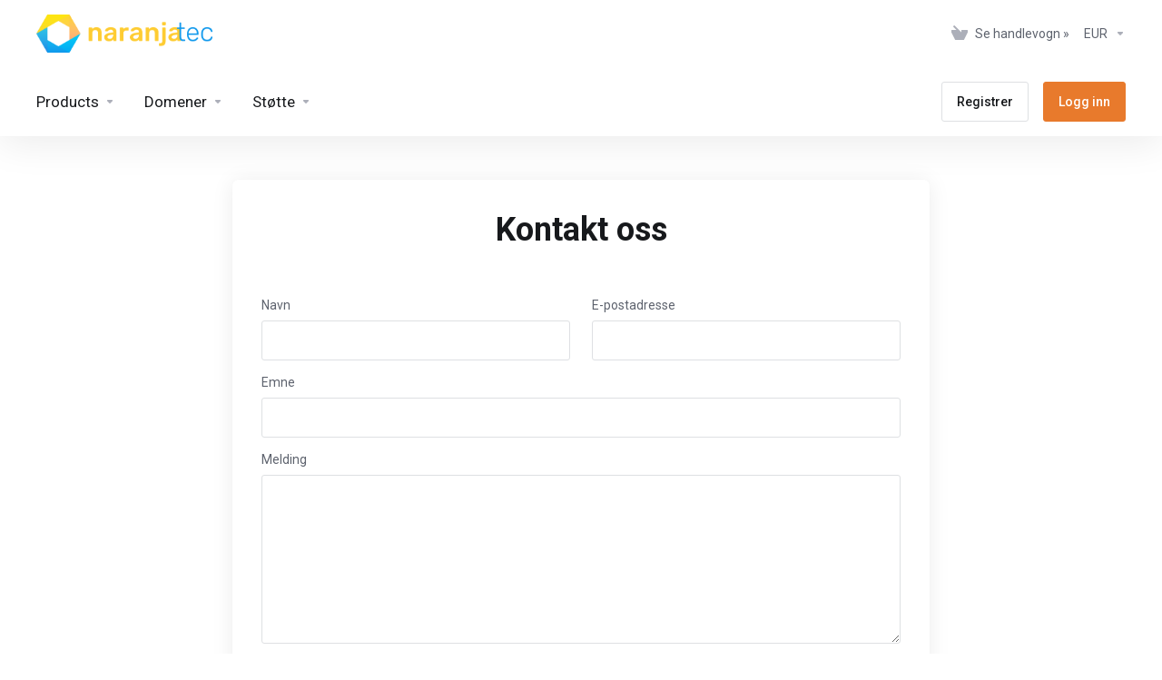

--- FILE ---
content_type: text/html; charset=utf-8
request_url: https://www.google.com/recaptcha/api2/anchor?ar=1&k=6LcN0goqAAAAALerfoHugln-UBUwrPsg6p_yyFiB&co=aHR0cHM6Ly9jbGllbnRlcy5uYXJhbmphdGVjLmNvbTo0NDM.&hl=en&v=PoyoqOPhxBO7pBk68S4YbpHZ&size=normal&anchor-ms=20000&execute-ms=30000&cb=8w1jfrsos5l5
body_size: 49526
content:
<!DOCTYPE HTML><html dir="ltr" lang="en"><head><meta http-equiv="Content-Type" content="text/html; charset=UTF-8">
<meta http-equiv="X-UA-Compatible" content="IE=edge">
<title>reCAPTCHA</title>
<style type="text/css">
/* cyrillic-ext */
@font-face {
  font-family: 'Roboto';
  font-style: normal;
  font-weight: 400;
  font-stretch: 100%;
  src: url(//fonts.gstatic.com/s/roboto/v48/KFO7CnqEu92Fr1ME7kSn66aGLdTylUAMa3GUBHMdazTgWw.woff2) format('woff2');
  unicode-range: U+0460-052F, U+1C80-1C8A, U+20B4, U+2DE0-2DFF, U+A640-A69F, U+FE2E-FE2F;
}
/* cyrillic */
@font-face {
  font-family: 'Roboto';
  font-style: normal;
  font-weight: 400;
  font-stretch: 100%;
  src: url(//fonts.gstatic.com/s/roboto/v48/KFO7CnqEu92Fr1ME7kSn66aGLdTylUAMa3iUBHMdazTgWw.woff2) format('woff2');
  unicode-range: U+0301, U+0400-045F, U+0490-0491, U+04B0-04B1, U+2116;
}
/* greek-ext */
@font-face {
  font-family: 'Roboto';
  font-style: normal;
  font-weight: 400;
  font-stretch: 100%;
  src: url(//fonts.gstatic.com/s/roboto/v48/KFO7CnqEu92Fr1ME7kSn66aGLdTylUAMa3CUBHMdazTgWw.woff2) format('woff2');
  unicode-range: U+1F00-1FFF;
}
/* greek */
@font-face {
  font-family: 'Roboto';
  font-style: normal;
  font-weight: 400;
  font-stretch: 100%;
  src: url(//fonts.gstatic.com/s/roboto/v48/KFO7CnqEu92Fr1ME7kSn66aGLdTylUAMa3-UBHMdazTgWw.woff2) format('woff2');
  unicode-range: U+0370-0377, U+037A-037F, U+0384-038A, U+038C, U+038E-03A1, U+03A3-03FF;
}
/* math */
@font-face {
  font-family: 'Roboto';
  font-style: normal;
  font-weight: 400;
  font-stretch: 100%;
  src: url(//fonts.gstatic.com/s/roboto/v48/KFO7CnqEu92Fr1ME7kSn66aGLdTylUAMawCUBHMdazTgWw.woff2) format('woff2');
  unicode-range: U+0302-0303, U+0305, U+0307-0308, U+0310, U+0312, U+0315, U+031A, U+0326-0327, U+032C, U+032F-0330, U+0332-0333, U+0338, U+033A, U+0346, U+034D, U+0391-03A1, U+03A3-03A9, U+03B1-03C9, U+03D1, U+03D5-03D6, U+03F0-03F1, U+03F4-03F5, U+2016-2017, U+2034-2038, U+203C, U+2040, U+2043, U+2047, U+2050, U+2057, U+205F, U+2070-2071, U+2074-208E, U+2090-209C, U+20D0-20DC, U+20E1, U+20E5-20EF, U+2100-2112, U+2114-2115, U+2117-2121, U+2123-214F, U+2190, U+2192, U+2194-21AE, U+21B0-21E5, U+21F1-21F2, U+21F4-2211, U+2213-2214, U+2216-22FF, U+2308-230B, U+2310, U+2319, U+231C-2321, U+2336-237A, U+237C, U+2395, U+239B-23B7, U+23D0, U+23DC-23E1, U+2474-2475, U+25AF, U+25B3, U+25B7, U+25BD, U+25C1, U+25CA, U+25CC, U+25FB, U+266D-266F, U+27C0-27FF, U+2900-2AFF, U+2B0E-2B11, U+2B30-2B4C, U+2BFE, U+3030, U+FF5B, U+FF5D, U+1D400-1D7FF, U+1EE00-1EEFF;
}
/* symbols */
@font-face {
  font-family: 'Roboto';
  font-style: normal;
  font-weight: 400;
  font-stretch: 100%;
  src: url(//fonts.gstatic.com/s/roboto/v48/KFO7CnqEu92Fr1ME7kSn66aGLdTylUAMaxKUBHMdazTgWw.woff2) format('woff2');
  unicode-range: U+0001-000C, U+000E-001F, U+007F-009F, U+20DD-20E0, U+20E2-20E4, U+2150-218F, U+2190, U+2192, U+2194-2199, U+21AF, U+21E6-21F0, U+21F3, U+2218-2219, U+2299, U+22C4-22C6, U+2300-243F, U+2440-244A, U+2460-24FF, U+25A0-27BF, U+2800-28FF, U+2921-2922, U+2981, U+29BF, U+29EB, U+2B00-2BFF, U+4DC0-4DFF, U+FFF9-FFFB, U+10140-1018E, U+10190-1019C, U+101A0, U+101D0-101FD, U+102E0-102FB, U+10E60-10E7E, U+1D2C0-1D2D3, U+1D2E0-1D37F, U+1F000-1F0FF, U+1F100-1F1AD, U+1F1E6-1F1FF, U+1F30D-1F30F, U+1F315, U+1F31C, U+1F31E, U+1F320-1F32C, U+1F336, U+1F378, U+1F37D, U+1F382, U+1F393-1F39F, U+1F3A7-1F3A8, U+1F3AC-1F3AF, U+1F3C2, U+1F3C4-1F3C6, U+1F3CA-1F3CE, U+1F3D4-1F3E0, U+1F3ED, U+1F3F1-1F3F3, U+1F3F5-1F3F7, U+1F408, U+1F415, U+1F41F, U+1F426, U+1F43F, U+1F441-1F442, U+1F444, U+1F446-1F449, U+1F44C-1F44E, U+1F453, U+1F46A, U+1F47D, U+1F4A3, U+1F4B0, U+1F4B3, U+1F4B9, U+1F4BB, U+1F4BF, U+1F4C8-1F4CB, U+1F4D6, U+1F4DA, U+1F4DF, U+1F4E3-1F4E6, U+1F4EA-1F4ED, U+1F4F7, U+1F4F9-1F4FB, U+1F4FD-1F4FE, U+1F503, U+1F507-1F50B, U+1F50D, U+1F512-1F513, U+1F53E-1F54A, U+1F54F-1F5FA, U+1F610, U+1F650-1F67F, U+1F687, U+1F68D, U+1F691, U+1F694, U+1F698, U+1F6AD, U+1F6B2, U+1F6B9-1F6BA, U+1F6BC, U+1F6C6-1F6CF, U+1F6D3-1F6D7, U+1F6E0-1F6EA, U+1F6F0-1F6F3, U+1F6F7-1F6FC, U+1F700-1F7FF, U+1F800-1F80B, U+1F810-1F847, U+1F850-1F859, U+1F860-1F887, U+1F890-1F8AD, U+1F8B0-1F8BB, U+1F8C0-1F8C1, U+1F900-1F90B, U+1F93B, U+1F946, U+1F984, U+1F996, U+1F9E9, U+1FA00-1FA6F, U+1FA70-1FA7C, U+1FA80-1FA89, U+1FA8F-1FAC6, U+1FACE-1FADC, U+1FADF-1FAE9, U+1FAF0-1FAF8, U+1FB00-1FBFF;
}
/* vietnamese */
@font-face {
  font-family: 'Roboto';
  font-style: normal;
  font-weight: 400;
  font-stretch: 100%;
  src: url(//fonts.gstatic.com/s/roboto/v48/KFO7CnqEu92Fr1ME7kSn66aGLdTylUAMa3OUBHMdazTgWw.woff2) format('woff2');
  unicode-range: U+0102-0103, U+0110-0111, U+0128-0129, U+0168-0169, U+01A0-01A1, U+01AF-01B0, U+0300-0301, U+0303-0304, U+0308-0309, U+0323, U+0329, U+1EA0-1EF9, U+20AB;
}
/* latin-ext */
@font-face {
  font-family: 'Roboto';
  font-style: normal;
  font-weight: 400;
  font-stretch: 100%;
  src: url(//fonts.gstatic.com/s/roboto/v48/KFO7CnqEu92Fr1ME7kSn66aGLdTylUAMa3KUBHMdazTgWw.woff2) format('woff2');
  unicode-range: U+0100-02BA, U+02BD-02C5, U+02C7-02CC, U+02CE-02D7, U+02DD-02FF, U+0304, U+0308, U+0329, U+1D00-1DBF, U+1E00-1E9F, U+1EF2-1EFF, U+2020, U+20A0-20AB, U+20AD-20C0, U+2113, U+2C60-2C7F, U+A720-A7FF;
}
/* latin */
@font-face {
  font-family: 'Roboto';
  font-style: normal;
  font-weight: 400;
  font-stretch: 100%;
  src: url(//fonts.gstatic.com/s/roboto/v48/KFO7CnqEu92Fr1ME7kSn66aGLdTylUAMa3yUBHMdazQ.woff2) format('woff2');
  unicode-range: U+0000-00FF, U+0131, U+0152-0153, U+02BB-02BC, U+02C6, U+02DA, U+02DC, U+0304, U+0308, U+0329, U+2000-206F, U+20AC, U+2122, U+2191, U+2193, U+2212, U+2215, U+FEFF, U+FFFD;
}
/* cyrillic-ext */
@font-face {
  font-family: 'Roboto';
  font-style: normal;
  font-weight: 500;
  font-stretch: 100%;
  src: url(//fonts.gstatic.com/s/roboto/v48/KFO7CnqEu92Fr1ME7kSn66aGLdTylUAMa3GUBHMdazTgWw.woff2) format('woff2');
  unicode-range: U+0460-052F, U+1C80-1C8A, U+20B4, U+2DE0-2DFF, U+A640-A69F, U+FE2E-FE2F;
}
/* cyrillic */
@font-face {
  font-family: 'Roboto';
  font-style: normal;
  font-weight: 500;
  font-stretch: 100%;
  src: url(//fonts.gstatic.com/s/roboto/v48/KFO7CnqEu92Fr1ME7kSn66aGLdTylUAMa3iUBHMdazTgWw.woff2) format('woff2');
  unicode-range: U+0301, U+0400-045F, U+0490-0491, U+04B0-04B1, U+2116;
}
/* greek-ext */
@font-face {
  font-family: 'Roboto';
  font-style: normal;
  font-weight: 500;
  font-stretch: 100%;
  src: url(//fonts.gstatic.com/s/roboto/v48/KFO7CnqEu92Fr1ME7kSn66aGLdTylUAMa3CUBHMdazTgWw.woff2) format('woff2');
  unicode-range: U+1F00-1FFF;
}
/* greek */
@font-face {
  font-family: 'Roboto';
  font-style: normal;
  font-weight: 500;
  font-stretch: 100%;
  src: url(//fonts.gstatic.com/s/roboto/v48/KFO7CnqEu92Fr1ME7kSn66aGLdTylUAMa3-UBHMdazTgWw.woff2) format('woff2');
  unicode-range: U+0370-0377, U+037A-037F, U+0384-038A, U+038C, U+038E-03A1, U+03A3-03FF;
}
/* math */
@font-face {
  font-family: 'Roboto';
  font-style: normal;
  font-weight: 500;
  font-stretch: 100%;
  src: url(//fonts.gstatic.com/s/roboto/v48/KFO7CnqEu92Fr1ME7kSn66aGLdTylUAMawCUBHMdazTgWw.woff2) format('woff2');
  unicode-range: U+0302-0303, U+0305, U+0307-0308, U+0310, U+0312, U+0315, U+031A, U+0326-0327, U+032C, U+032F-0330, U+0332-0333, U+0338, U+033A, U+0346, U+034D, U+0391-03A1, U+03A3-03A9, U+03B1-03C9, U+03D1, U+03D5-03D6, U+03F0-03F1, U+03F4-03F5, U+2016-2017, U+2034-2038, U+203C, U+2040, U+2043, U+2047, U+2050, U+2057, U+205F, U+2070-2071, U+2074-208E, U+2090-209C, U+20D0-20DC, U+20E1, U+20E5-20EF, U+2100-2112, U+2114-2115, U+2117-2121, U+2123-214F, U+2190, U+2192, U+2194-21AE, U+21B0-21E5, U+21F1-21F2, U+21F4-2211, U+2213-2214, U+2216-22FF, U+2308-230B, U+2310, U+2319, U+231C-2321, U+2336-237A, U+237C, U+2395, U+239B-23B7, U+23D0, U+23DC-23E1, U+2474-2475, U+25AF, U+25B3, U+25B7, U+25BD, U+25C1, U+25CA, U+25CC, U+25FB, U+266D-266F, U+27C0-27FF, U+2900-2AFF, U+2B0E-2B11, U+2B30-2B4C, U+2BFE, U+3030, U+FF5B, U+FF5D, U+1D400-1D7FF, U+1EE00-1EEFF;
}
/* symbols */
@font-face {
  font-family: 'Roboto';
  font-style: normal;
  font-weight: 500;
  font-stretch: 100%;
  src: url(//fonts.gstatic.com/s/roboto/v48/KFO7CnqEu92Fr1ME7kSn66aGLdTylUAMaxKUBHMdazTgWw.woff2) format('woff2');
  unicode-range: U+0001-000C, U+000E-001F, U+007F-009F, U+20DD-20E0, U+20E2-20E4, U+2150-218F, U+2190, U+2192, U+2194-2199, U+21AF, U+21E6-21F0, U+21F3, U+2218-2219, U+2299, U+22C4-22C6, U+2300-243F, U+2440-244A, U+2460-24FF, U+25A0-27BF, U+2800-28FF, U+2921-2922, U+2981, U+29BF, U+29EB, U+2B00-2BFF, U+4DC0-4DFF, U+FFF9-FFFB, U+10140-1018E, U+10190-1019C, U+101A0, U+101D0-101FD, U+102E0-102FB, U+10E60-10E7E, U+1D2C0-1D2D3, U+1D2E0-1D37F, U+1F000-1F0FF, U+1F100-1F1AD, U+1F1E6-1F1FF, U+1F30D-1F30F, U+1F315, U+1F31C, U+1F31E, U+1F320-1F32C, U+1F336, U+1F378, U+1F37D, U+1F382, U+1F393-1F39F, U+1F3A7-1F3A8, U+1F3AC-1F3AF, U+1F3C2, U+1F3C4-1F3C6, U+1F3CA-1F3CE, U+1F3D4-1F3E0, U+1F3ED, U+1F3F1-1F3F3, U+1F3F5-1F3F7, U+1F408, U+1F415, U+1F41F, U+1F426, U+1F43F, U+1F441-1F442, U+1F444, U+1F446-1F449, U+1F44C-1F44E, U+1F453, U+1F46A, U+1F47D, U+1F4A3, U+1F4B0, U+1F4B3, U+1F4B9, U+1F4BB, U+1F4BF, U+1F4C8-1F4CB, U+1F4D6, U+1F4DA, U+1F4DF, U+1F4E3-1F4E6, U+1F4EA-1F4ED, U+1F4F7, U+1F4F9-1F4FB, U+1F4FD-1F4FE, U+1F503, U+1F507-1F50B, U+1F50D, U+1F512-1F513, U+1F53E-1F54A, U+1F54F-1F5FA, U+1F610, U+1F650-1F67F, U+1F687, U+1F68D, U+1F691, U+1F694, U+1F698, U+1F6AD, U+1F6B2, U+1F6B9-1F6BA, U+1F6BC, U+1F6C6-1F6CF, U+1F6D3-1F6D7, U+1F6E0-1F6EA, U+1F6F0-1F6F3, U+1F6F7-1F6FC, U+1F700-1F7FF, U+1F800-1F80B, U+1F810-1F847, U+1F850-1F859, U+1F860-1F887, U+1F890-1F8AD, U+1F8B0-1F8BB, U+1F8C0-1F8C1, U+1F900-1F90B, U+1F93B, U+1F946, U+1F984, U+1F996, U+1F9E9, U+1FA00-1FA6F, U+1FA70-1FA7C, U+1FA80-1FA89, U+1FA8F-1FAC6, U+1FACE-1FADC, U+1FADF-1FAE9, U+1FAF0-1FAF8, U+1FB00-1FBFF;
}
/* vietnamese */
@font-face {
  font-family: 'Roboto';
  font-style: normal;
  font-weight: 500;
  font-stretch: 100%;
  src: url(//fonts.gstatic.com/s/roboto/v48/KFO7CnqEu92Fr1ME7kSn66aGLdTylUAMa3OUBHMdazTgWw.woff2) format('woff2');
  unicode-range: U+0102-0103, U+0110-0111, U+0128-0129, U+0168-0169, U+01A0-01A1, U+01AF-01B0, U+0300-0301, U+0303-0304, U+0308-0309, U+0323, U+0329, U+1EA0-1EF9, U+20AB;
}
/* latin-ext */
@font-face {
  font-family: 'Roboto';
  font-style: normal;
  font-weight: 500;
  font-stretch: 100%;
  src: url(//fonts.gstatic.com/s/roboto/v48/KFO7CnqEu92Fr1ME7kSn66aGLdTylUAMa3KUBHMdazTgWw.woff2) format('woff2');
  unicode-range: U+0100-02BA, U+02BD-02C5, U+02C7-02CC, U+02CE-02D7, U+02DD-02FF, U+0304, U+0308, U+0329, U+1D00-1DBF, U+1E00-1E9F, U+1EF2-1EFF, U+2020, U+20A0-20AB, U+20AD-20C0, U+2113, U+2C60-2C7F, U+A720-A7FF;
}
/* latin */
@font-face {
  font-family: 'Roboto';
  font-style: normal;
  font-weight: 500;
  font-stretch: 100%;
  src: url(//fonts.gstatic.com/s/roboto/v48/KFO7CnqEu92Fr1ME7kSn66aGLdTylUAMa3yUBHMdazQ.woff2) format('woff2');
  unicode-range: U+0000-00FF, U+0131, U+0152-0153, U+02BB-02BC, U+02C6, U+02DA, U+02DC, U+0304, U+0308, U+0329, U+2000-206F, U+20AC, U+2122, U+2191, U+2193, U+2212, U+2215, U+FEFF, U+FFFD;
}
/* cyrillic-ext */
@font-face {
  font-family: 'Roboto';
  font-style: normal;
  font-weight: 900;
  font-stretch: 100%;
  src: url(//fonts.gstatic.com/s/roboto/v48/KFO7CnqEu92Fr1ME7kSn66aGLdTylUAMa3GUBHMdazTgWw.woff2) format('woff2');
  unicode-range: U+0460-052F, U+1C80-1C8A, U+20B4, U+2DE0-2DFF, U+A640-A69F, U+FE2E-FE2F;
}
/* cyrillic */
@font-face {
  font-family: 'Roboto';
  font-style: normal;
  font-weight: 900;
  font-stretch: 100%;
  src: url(//fonts.gstatic.com/s/roboto/v48/KFO7CnqEu92Fr1ME7kSn66aGLdTylUAMa3iUBHMdazTgWw.woff2) format('woff2');
  unicode-range: U+0301, U+0400-045F, U+0490-0491, U+04B0-04B1, U+2116;
}
/* greek-ext */
@font-face {
  font-family: 'Roboto';
  font-style: normal;
  font-weight: 900;
  font-stretch: 100%;
  src: url(//fonts.gstatic.com/s/roboto/v48/KFO7CnqEu92Fr1ME7kSn66aGLdTylUAMa3CUBHMdazTgWw.woff2) format('woff2');
  unicode-range: U+1F00-1FFF;
}
/* greek */
@font-face {
  font-family: 'Roboto';
  font-style: normal;
  font-weight: 900;
  font-stretch: 100%;
  src: url(//fonts.gstatic.com/s/roboto/v48/KFO7CnqEu92Fr1ME7kSn66aGLdTylUAMa3-UBHMdazTgWw.woff2) format('woff2');
  unicode-range: U+0370-0377, U+037A-037F, U+0384-038A, U+038C, U+038E-03A1, U+03A3-03FF;
}
/* math */
@font-face {
  font-family: 'Roboto';
  font-style: normal;
  font-weight: 900;
  font-stretch: 100%;
  src: url(//fonts.gstatic.com/s/roboto/v48/KFO7CnqEu92Fr1ME7kSn66aGLdTylUAMawCUBHMdazTgWw.woff2) format('woff2');
  unicode-range: U+0302-0303, U+0305, U+0307-0308, U+0310, U+0312, U+0315, U+031A, U+0326-0327, U+032C, U+032F-0330, U+0332-0333, U+0338, U+033A, U+0346, U+034D, U+0391-03A1, U+03A3-03A9, U+03B1-03C9, U+03D1, U+03D5-03D6, U+03F0-03F1, U+03F4-03F5, U+2016-2017, U+2034-2038, U+203C, U+2040, U+2043, U+2047, U+2050, U+2057, U+205F, U+2070-2071, U+2074-208E, U+2090-209C, U+20D0-20DC, U+20E1, U+20E5-20EF, U+2100-2112, U+2114-2115, U+2117-2121, U+2123-214F, U+2190, U+2192, U+2194-21AE, U+21B0-21E5, U+21F1-21F2, U+21F4-2211, U+2213-2214, U+2216-22FF, U+2308-230B, U+2310, U+2319, U+231C-2321, U+2336-237A, U+237C, U+2395, U+239B-23B7, U+23D0, U+23DC-23E1, U+2474-2475, U+25AF, U+25B3, U+25B7, U+25BD, U+25C1, U+25CA, U+25CC, U+25FB, U+266D-266F, U+27C0-27FF, U+2900-2AFF, U+2B0E-2B11, U+2B30-2B4C, U+2BFE, U+3030, U+FF5B, U+FF5D, U+1D400-1D7FF, U+1EE00-1EEFF;
}
/* symbols */
@font-face {
  font-family: 'Roboto';
  font-style: normal;
  font-weight: 900;
  font-stretch: 100%;
  src: url(//fonts.gstatic.com/s/roboto/v48/KFO7CnqEu92Fr1ME7kSn66aGLdTylUAMaxKUBHMdazTgWw.woff2) format('woff2');
  unicode-range: U+0001-000C, U+000E-001F, U+007F-009F, U+20DD-20E0, U+20E2-20E4, U+2150-218F, U+2190, U+2192, U+2194-2199, U+21AF, U+21E6-21F0, U+21F3, U+2218-2219, U+2299, U+22C4-22C6, U+2300-243F, U+2440-244A, U+2460-24FF, U+25A0-27BF, U+2800-28FF, U+2921-2922, U+2981, U+29BF, U+29EB, U+2B00-2BFF, U+4DC0-4DFF, U+FFF9-FFFB, U+10140-1018E, U+10190-1019C, U+101A0, U+101D0-101FD, U+102E0-102FB, U+10E60-10E7E, U+1D2C0-1D2D3, U+1D2E0-1D37F, U+1F000-1F0FF, U+1F100-1F1AD, U+1F1E6-1F1FF, U+1F30D-1F30F, U+1F315, U+1F31C, U+1F31E, U+1F320-1F32C, U+1F336, U+1F378, U+1F37D, U+1F382, U+1F393-1F39F, U+1F3A7-1F3A8, U+1F3AC-1F3AF, U+1F3C2, U+1F3C4-1F3C6, U+1F3CA-1F3CE, U+1F3D4-1F3E0, U+1F3ED, U+1F3F1-1F3F3, U+1F3F5-1F3F7, U+1F408, U+1F415, U+1F41F, U+1F426, U+1F43F, U+1F441-1F442, U+1F444, U+1F446-1F449, U+1F44C-1F44E, U+1F453, U+1F46A, U+1F47D, U+1F4A3, U+1F4B0, U+1F4B3, U+1F4B9, U+1F4BB, U+1F4BF, U+1F4C8-1F4CB, U+1F4D6, U+1F4DA, U+1F4DF, U+1F4E3-1F4E6, U+1F4EA-1F4ED, U+1F4F7, U+1F4F9-1F4FB, U+1F4FD-1F4FE, U+1F503, U+1F507-1F50B, U+1F50D, U+1F512-1F513, U+1F53E-1F54A, U+1F54F-1F5FA, U+1F610, U+1F650-1F67F, U+1F687, U+1F68D, U+1F691, U+1F694, U+1F698, U+1F6AD, U+1F6B2, U+1F6B9-1F6BA, U+1F6BC, U+1F6C6-1F6CF, U+1F6D3-1F6D7, U+1F6E0-1F6EA, U+1F6F0-1F6F3, U+1F6F7-1F6FC, U+1F700-1F7FF, U+1F800-1F80B, U+1F810-1F847, U+1F850-1F859, U+1F860-1F887, U+1F890-1F8AD, U+1F8B0-1F8BB, U+1F8C0-1F8C1, U+1F900-1F90B, U+1F93B, U+1F946, U+1F984, U+1F996, U+1F9E9, U+1FA00-1FA6F, U+1FA70-1FA7C, U+1FA80-1FA89, U+1FA8F-1FAC6, U+1FACE-1FADC, U+1FADF-1FAE9, U+1FAF0-1FAF8, U+1FB00-1FBFF;
}
/* vietnamese */
@font-face {
  font-family: 'Roboto';
  font-style: normal;
  font-weight: 900;
  font-stretch: 100%;
  src: url(//fonts.gstatic.com/s/roboto/v48/KFO7CnqEu92Fr1ME7kSn66aGLdTylUAMa3OUBHMdazTgWw.woff2) format('woff2');
  unicode-range: U+0102-0103, U+0110-0111, U+0128-0129, U+0168-0169, U+01A0-01A1, U+01AF-01B0, U+0300-0301, U+0303-0304, U+0308-0309, U+0323, U+0329, U+1EA0-1EF9, U+20AB;
}
/* latin-ext */
@font-face {
  font-family: 'Roboto';
  font-style: normal;
  font-weight: 900;
  font-stretch: 100%;
  src: url(//fonts.gstatic.com/s/roboto/v48/KFO7CnqEu92Fr1ME7kSn66aGLdTylUAMa3KUBHMdazTgWw.woff2) format('woff2');
  unicode-range: U+0100-02BA, U+02BD-02C5, U+02C7-02CC, U+02CE-02D7, U+02DD-02FF, U+0304, U+0308, U+0329, U+1D00-1DBF, U+1E00-1E9F, U+1EF2-1EFF, U+2020, U+20A0-20AB, U+20AD-20C0, U+2113, U+2C60-2C7F, U+A720-A7FF;
}
/* latin */
@font-face {
  font-family: 'Roboto';
  font-style: normal;
  font-weight: 900;
  font-stretch: 100%;
  src: url(//fonts.gstatic.com/s/roboto/v48/KFO7CnqEu92Fr1ME7kSn66aGLdTylUAMa3yUBHMdazQ.woff2) format('woff2');
  unicode-range: U+0000-00FF, U+0131, U+0152-0153, U+02BB-02BC, U+02C6, U+02DA, U+02DC, U+0304, U+0308, U+0329, U+2000-206F, U+20AC, U+2122, U+2191, U+2193, U+2212, U+2215, U+FEFF, U+FFFD;
}

</style>
<link rel="stylesheet" type="text/css" href="https://www.gstatic.com/recaptcha/releases/PoyoqOPhxBO7pBk68S4YbpHZ/styles__ltr.css">
<script nonce="lPwVrIDRlXFMJtwhOUxNlQ" type="text/javascript">window['__recaptcha_api'] = 'https://www.google.com/recaptcha/api2/';</script>
<script type="text/javascript" src="https://www.gstatic.com/recaptcha/releases/PoyoqOPhxBO7pBk68S4YbpHZ/recaptcha__en.js" nonce="lPwVrIDRlXFMJtwhOUxNlQ">
      
    </script></head>
<body><div id="rc-anchor-alert" class="rc-anchor-alert"></div>
<input type="hidden" id="recaptcha-token" value="[base64]">
<script type="text/javascript" nonce="lPwVrIDRlXFMJtwhOUxNlQ">
      recaptcha.anchor.Main.init("[\x22ainput\x22,[\x22bgdata\x22,\x22\x22,\[base64]/[base64]/[base64]/KE4oMTI0LHYsdi5HKSxMWihsLHYpKTpOKDEyNCx2LGwpLFYpLHYpLFQpKSxGKDE3MSx2KX0scjc9ZnVuY3Rpb24obCl7cmV0dXJuIGx9LEM9ZnVuY3Rpb24obCxWLHYpe04odixsLFYpLFZbYWtdPTI3OTZ9LG49ZnVuY3Rpb24obCxWKXtWLlg9KChWLlg/[base64]/[base64]/[base64]/[base64]/[base64]/[base64]/[base64]/[base64]/[base64]/[base64]/[base64]\\u003d\x22,\[base64]\x22,\x22w7orw6EhesKUw406MErDrCNBwpYHw7rCpMOyJRsTeMOVHyjDpWzCnSdeFTs+wp5nworCuCzDvCDDsmBtwofCjmPDg2J4wpUVwpPCmCnDjMK0w6IpFEYoC8KCw5/CmcOyw7bDhsOSwrXCpm8BXsO6w6pAw6fDscK6Iktiwq3DrF49a8KFw4bCp8OIA8OVwrA9EcOTEsKnSnlDw4QJOMOsw5TDjwnCusOASQATYBoxw6/Cky5HwrLDvy5sQ8K0wohUVsOFw6PDoknDm8OVwoHDqlxFODbDp8KzNUHDhVtJOTfDvcOCwpPDj8OJwofCuD3ClMKaNhHCn8KRwooaw5rDuH5nw78qAcKrWsKtwqzDrsKoeF1rw4jDmRYcQxZibcK7w4RTY8O5wq3CmVrDsQVsecO9GAfCscOGwr7DtsK/wpjDt1tUdCwyTQJTBsK2w7xJXHDDosKeHcKJXjrCkx7CjzrCl8Oww5XCnjfDu8KTwpfCsMOuNcOZI8OkO0/Ct24CbcKmw4DDrMKswoHDiMKPw69twq1Aw7TDlcKxeMKuwo/Ck3fCpMKYd3fDp8OkwrIkAh7CrMKVFsOrD8K9w63Cv8KvWi/Cv17Cn8KRw4krwphTw4t0Tn87LCFywoTCnC/DjhtqaCRQw4QRfxAtLsOJJ3Nvw5I0HgYGwrYhTsK1bsKKcTvDlm/DssKNw73DuWXClcOzMy4oA2nCqMKDw67DosKfU8OXL8Oow4TCt0vDnsKaHEXCrsKiH8O9wqjDjMONTCfCijXDs3XDpsOCUcOMUsOPVcOawok1G8OKwpvCncO/eAPCjCAYwoPCjF8cwqZEw53Dr8K0w7IlDcO4woHDlXDDoH7DlMKzBltzcsO3w4LDu8K6B3VHw4HCt8KNwpVZC8Ogw6fDsEZMw7zDvAkqwrnDryQmwr1qN8Kmwrwvw711WMOQdXjCqwl5Z8KVwo/Cn8OQw7jCrcOrw7VucwvCnMOfwrzCpytEQMOiw7Zua8O9w4ZFRsOjw4LDlC9iw51hwq3CrT9JTcOIwq3Do8OePcKJwpLDr8KObsO6wrTCmTFdVEUcXhbCn8Orw6dYIsOkASxEw7LDv1vDlw7Dt3ktd8KXw5odQMK8woQZw7PDpsOCJ3zDr8KSaXvCtk/[base64]/DqxTCrxt8FcOdB8K2cFvDoC/[base64]/fsKnwoFdTnTCq8KPwpfCksKgRMOzUsKuw5PCuMKBwp3Doh/CtcOgwojCisOrVEMewqvCgsOtworDjSxIw5nDvsK+wo7CjwAMw4I0GsKFaWHCvMKnw5cJRMOleF3DgFxbD0xbTcKmw6NmDCPDh3LCrT5iNm84VC/DsMOYwrTCiUfCoB8AQC1awqQEOHwpwp3Cq8KtwoVEwqZwwqrDosKMwp0Qw7M0wpjDoT7CmBDDmcKOwoPDtT/DgGHDlcKBwrxpwo5xwqlvAMKbwrjDhhcmY8Kyw5Ace8OLKcOobcO9Vzk1dcKfPMO1X2V1Y19xw65Sw53DgloxQcK0BnMWwqMvZB7Cui/DnsOCwpB9wpXCmsKUwq3DhSfDnkozwrcoYcO9wppUw77DvMOpGcKnw5DCkQUsw586L8KWw4QAfXA4wrHDlMKbJ8Opwp48TCHDncOKdsKow4rChMOZw7FzKsOLwq3CosKAdcKmGCDDgMOrwrXCgh/DkAjCkMKHwrzCnsORA8OAw5fCqcO/aCvCunvCojPDpcKpw5xlwrHDnXcHw4Jvw6lLM8KPw4/Cmi/DncOWNcKWMGFBNMKKRhLChMKWThktLMOHccOnw4xew47CoBdgB8OkwqctcwbDrcKlw7/CgMK7wqJOw5fCkV1rSsK0w5ZNRD3DqcKCZcKrwrzDrsONOcOMc8K/[base64]/[base64]/w7PCjxRvw7/CkjzDoMK2Hm3CnCLDnzzCoDFiC8KbAHnDmjhVw6lzw69zwq/DqEwuwq51woPDv8Kgw5ZowpLDrcKaMDlcNsKAT8OpIMKMwoXCo1zCkTjCvwo3wo/[base64]/Z8O5ai5/wrPCksKTCkFqOH/Du8K9w7DCtg7DszDCi8KfBg7DmcOtw7bCiAJHRMOQwq0yfXwQcMK4wqLDiBfDtFYzwo9JTMKMVTRvw7jDpcO3YyM/ByzDgMKQDkLCoHfCnsKQaMOBQlkSwqhvcsKlwoDCnDdMAcO2HMKcN0TCk8OWwrhXwpTDpFfDpMKowqg4MABCw5bDjsKewr5rw49hYsKKQCdgw53Do8OUFxzDlXfCul1fXcKXwoVBV8OuA3RRw4zCnwZoTcKmT8OcwpLDscOzO8KNwoLDhGDCosOnFE05dwsRDG/CmRvDlsKcOMK3VcOqaEzDoWdsSiw4BMO5w5o3w77DhjINIHZnCcKZwoJtWXlsZABBw692wqYsAHp0SMKGw5RWwr8USWd+JAlbaDTCssOWdVFJwqjClsKDAsKsK2LDpSnCrhYcbkbDgMKoRMK1fsKGwrzDt2LDjUtkw7vCqXbDosKdwqBncsKcwrURwpQVwqHCs8O9w4/[base64]/S8Oswo58eMObwrLDl8OlNwPCnMKiw4rCtgHDjcKjw5TDl8KUwpg6wq96RUVIw47CmQVcLsK1w6DCksK3esOow4zDvcKcwqlSUnxYD8KpGMOAwoQBBMOrOMOFKsOUw5PDknrCvHPDu8KwwqfChcKkw7h/P8Kqw4rDuwQZPDvDmCAyw5Ntw5Ugwq3CpGvCmcOUw63DvH9VwoXDo8ORHCDCmcOrw6hDwrnChBVlw45ywpEBw7xsw5LDh8KpdcOmwr0/[base64]/DmsOwfMOEfjd0K8KzwrcRw6/Cj8KBwqN6w7HDjMO/w73DvBFpQR53UD5hWS3DlcOxwoLCsMOURC9BKDvDlsKeYEh0w79xYl9cw7YJZTNKAMKtw7vCsC0wdcO0TsO1esKkw7JGw67DmzlRw6nDisOYTcKmGsKlI8OPwo4iWibCgUXCnsK6fMO3ZhzDvWEFLwRjwpZzw6LDjsOhwrghH8O4w6tYw5nCqlV7wpXDuwLDgcO/IRptwp9wL3ppw73DkEfDn8KafsKIaywuJsOWwrzCnFnCiMKEX8KQwqnCu07DqHsoNcKKCDPClcOqwqk9wqjDhEXCklZ2w5t5fhLDpsK2LMOXw6XDjA9+YjclXMKmQMOpCS/Cu8KcG8KPw4scfMKHwokMOMKXw59SQkHDj8KlwojDssK6wqcmV0EXw5rDpE1sCVnCijoowrcxwr/CplJWwrVqNT1Hwr0UwojDn8O6w7PDvzJQwrwNO8Kkw7UtNMKGwp7Cg8OxOsK6w5tydAZQwrPDsMOhe0nDisOyw4FVw4TDvHc+wpRhd8KOwofCvcKdB8KWRDLCnSl+UEjChMO/MWPDoWTDp8KkwofDh8OCw7gfZBPCo03CpHI3wqVkT8K0WcKqGR3DucO4wqdZw7R+fBbCnUvCpcO/DExbQhknew7CqcKrwrZ6w6TDqsKlw5gONCYyAWIWf8ObAsOCw4dSaMKKw7ozwpFKw6bDtDnDtQjCkMKOfXkEw6XCljQSw7DDscKAw44yw79fMMKAwpkuBMK6w60aw7LDosKQQsK2w6XCgcOJSMK7IcKmWcOHOjDDsCjDnDhww7jCti59FX/CpcOTM8Ouw4V9w6odc8K8wqrDucKnYS7CpjBYw5bDvS3DhVQvwrZSw4nCllI4Yy8Qw6TDs1hkwrfDnMKCw7wCwq4Yw4/DgsK5bi0mAwnDgndvVsOGLcOyRnzCqcOVU3lTw5vDuMOxw7nCj3fDh8Kebl8cwodnwpzCpWnDi8O/w57CuMKnwpPDiMKOwpl/RcKUPnhBw4hfcCd2w75jw63Du8Oiw6IwLMKYc8KAGsODCxTDlw3DjEABw4TDssKwQk0wAX3ChyxjOkXCkcObWEPDqHrDkHPCvVw7w6xYVSDCk8OjZ8KCw4/CtMKzw7vCkk49M8KnRz7DnMKWw7bClCTCsgPCiMOeXMOJUcKaw59bwr7Cky5HFnpXw5FjwpxCC0Vbd3RXw40ew6F9w5/DtQgRGVLCuMK0w6l7wowDw77CtsKWwqDDmMKwT8OJai9Rw7sawo8Sw6Igw7UswqnDsjrCtHjClcO8w5Z3MGl+wqPDscKhfsO/a0k5wrI5MAMGVsOwYAZCYMOXJ8O7w4zDvMKhZ0rCvcKLQylCcXR+wrbCmTzDtUHCvkQDcsKwQCbCk1xCUMKmFsODQcOqw6/[base64]/Dg8O+MsOrcTXDo8KQw6RHIQILw47CtsOTBjrDshQjw63DqcK9w4jCvMOqX8OQTkl4GjtVw5YqwoRMw7ZkwrDCsWrDl1fDmCguw6PDiUt7w7RYQQoDw5/CvxjDjcKwKx5SDUjDoinCkcKhN1jCtcKmw51ECz0awr45WsKsNMKBwq5Ww6YBYcOGS8OZwrtwwq/ChWLCpMK8wqABE8Otw7hYPVzCs08dZcOvSsKHVMOkT8OsNGvDvnvDl3bDm33DtA3DncOlw5Vswr5UwqjCmMKHw6nCuUxnw49NKsK7w5/CiMKvwpjDmE4/[base64]/PMORNi7Dri3CtHHCrcKWdcO7w7oCBi4Lw6dJW2hmbcOCezAgw4nCr3M/[base64]/Cm0Fbw7gNBsO5E3RSwpDCvgpXDxnDsHMww7DDtkbDjcKzw4DCgGwNw4fCjy0Qw4fCj8KzwoDDpMKGJXbCpsKEHRAiwrcKwoFJwqLDi2jClAPDt3kbAsO4wos9c8KVwoAWf2DCnsOSPAxXOsKmw63CuRjDsHdMOU9NwpfClMKNXcKdw4p4w5UFwroFwqI/QMKcw43CqMOvJH3DhMOZwqvCosOZM0bDq8KjwpvCn13DpGnDgcORRRAlaMOKw41Wwo7CsUXDpcOiUMK3bzDCpS3DgMKVYMOJbk9Sw707TcKWwoknA8KmJAYgw5jCisOpwrAHw7dgZ2fDvHk9wr/[base64]/Cm8OcG8KtTQpkIFPDpMKDZ8OEI8K1UCrCv8KsdcOuHgLCqjnDrcOvQ8K4wpJQw5DCnsODw6HCsTcuJCrDlmk5w67CrcKeN8OkwpPDjyzDpsKwwpbCl8O6F0TCqMKVOmUhwoo/WX7DoMO5w6PDjMKILHNkwr89w5/DuAJLw6UpKV3DjzE6w6PCgWfCgRfCscK3HTnDicO6w7vDtcKlw4R1cWo/wrIDB8OpN8OBBEHCpcK2wq7CqMOiJsKUwrshIMOhwrLCoMK4w55vEsKsdcOdUQfCh8OVwrxkwq96wpjDp3nCs8OBw4XCjSPDk8KKwofDnsKxPcOfT3hqw5/DkhM8bMK3w4zDrMKDw6jDscKeecKXwoLDusO4CsK8w6nDtcKSwpXDllsaK0gbw4XCkzvCvEErwqwnOTJ/woMYbcO7wpAWwpLCjMKyC8K9SnRGOE7CrcOWBzl3bMKawqc2fsOww4DDqnoiUcKFOcOKw6HDtxjDp8K3wo5gHsOnw53DuAtDwovCt8O0w6UCDidKVsOeaBLCvEglw7wAw4TCoSLCoifDoMKqw6FWwq/DpEDClcKSw5PCuiDDi8KZQ8Kow5YHfWvCrMKPRWR1wrZBw6nCqsKSw43Dg8KqQcKywpd+cBzDicKkC8K7Y8O3K8ODwq/ChgnCgcKaw7HCu0RlLksbw71Lej/CjcKqUmRqGiEcw6lXw7bCoMO/Im/DjsOfOl/[base64]/DlBTDhybDoRnDgcKDw7XDmwpEwo0RK8OAwpzCiFXCqsObWMOpw6TDnwQze0zDiMOowq7DnVERAVPDsMKWJ8K9w70ow5XDj8KFZn7Cl07DvxvCpcKcwprDlU9tAcOGMsKzGsOAwokJwoXCjU3CusOAw7QkGMKPRsK4csKPcsKmw6BAw4Nwwr5dfcOJwo/DqsK3w592wpDDm8KhwrpIwr1Bw6chw5fDhEVOw58Sw6LDjMKgwprCvm3ChkbCoyvDhh/[base64]/FBk/JGDCvDYhBcOcwqrDtWTCqMKkdMOsAMORw5nDicKJOMKUw4VlwpzDsjDCnMKZYg0XCj0iwqM1BQUXw5ocwqBWIsKdK8OtwoQWMUrCgDHDmX/[base64]/CksOVMnY+an5UPkQBcHDDsiAZCMKZD8Ouw7jDksOHajxmdMObNRoue8K5w63Dih1qwogKJhTDoBRDbkLCmMONw4PDqcO4GyDChSl5OS7DmV3DncOWYVbClRNmwrrCn8KqwpHDuGLDsxQlw53Ch8Kkwqp/w4nDncO1QcOjU8KZw5jCsMOvLx4JD0zCrcOYBMOvwqoHfMK1ABTCpcOPXcK8cg/DtA/Dg8Osw5DCgjPClcKELsKhw4vCiQoHEgDCtzcbwpLDscKDfsOTeMKKAMKcw4vDlVvDkMO1wpfCscKDP05Cw63CrcOQwrfCsB8oWsOMw4DCpAtxwpTDocKaw4nCu8Opwo/[base64]/[base64]/CpAjDp8KYw7Vgw4LCtkzCvmHClcOoV8O1wpMpKsOcw73CkcKKw6ZXw7XDrFbDpV1fDj1uN3U9S8OzWkXCiS7DhMOGwovDgcONw4FwwrLCjio3wpADwpbCn8ODdkVkKcO8VsO2esO/wofDk8Oew4nCn1PDsi1KR8OqEsKiCMK8LcOVwpzDg28zw6vClnA+wpwFw5QEw5rDvcKZwr7Dhg/ClUfDgMOmDxrDohrCtMOABUV+w41Ew5HDtsOSw5l9ITnCp8OjFmZRKGs8B8OKwrNewoRjLTBewrd5woDCqMKWw77DiMOEwqg8ZcKdw5Nmw6/[base64]/E3rDvMOIw6fDuwBOf8Knw7YZw5HCq8KiwozDv8OUAsKnwqBcBsOwUsKgQMOhIWgKwp7CmMK7HsKfYQVvK8OqPB3DlMOvw48PCDjDqU/Cu2vCocKlw5PCrCfCsy3CtMOqwoAjw7B9wqA/wq3DpMKswqfCo2JQw7FdQmDDhsKtw594WmQnfWt9UlzDtMKRDAMkB0BkOcOCacOrDMKobgLCosO/a1TDicKSPMKWw4HDuUZBDzpAwr0pW8Obw6jCiTA7KcKGeDLDoMKVwr99w50aLsOVIQLDpD7CrgE3w68Pw4jDp8Kew6nCp3oDDltvGsOmFMOlKcOFw6nDmy1ewp/Dm8OCUWVgWcKhZMKbw4TDu8OobwHDs8KpwoEmw6MuQy7CtMKNYV/CgWxRw6PCg8Ktc8O7wr3CnVkWw7HDgcKFWMKdLMOawrwUKmXCri41cXZVwp/[base64]/[base64]/CmB/Dh00xesKUw5BWw5x+w5Nvw5t7wp0IWFQyKGdLU8KEw6zDg8KyeXfCsWPCi8Obw6Zxwr7DlsKiKxvCjGR6VcO8CcKcKw7DtBoNP8OQFAzDt2vDk08Lwqh+e1rDjTx5w5AZYiLDukzDj8KVUDrDhlDDokLDrMOvFlwhPmoHwqpqw4obwqh/dyNew7zCisKdw6LDgyI7w6IhwrXDvMOWw7duw7/DvsOUW3Nbw4Vybm0BwprCrFY5acOkwoHDvVRXbRLCpApVw7fCsG5dw6jCn8OOcwB3eSvCkWDCrTVKcQsBwoN4wrIUTcKZw6DCkcOwX286w51PQj/Cv8O/wptiwoxDwoLCiFDCrcOuHwfDtCpzVcK+QAHDnjBHZMKsw5pXMH1GbsOxw79KHcKBOcO7GXpDKW3ChcO6J8OlZE/Co8O0NBrCtlPClhgKwrPDnEorbsK7wpnCp1AaBncYwqrDr8OSRwk3A8O4O8KEw6TCiVbDkMOkN8OLw6Ydw6vCucKHwqPDkWnDm1LDn8Oaw4HDp2LCoW/CpMKEwpkkwqJJwo1XcRcvwrrDl8Kzw40cwojDu8K0QsO1wrtEL8Oww5ozYk3ClWwhw7FMwo5+w418wpHDucOHChjDtkLDiErDthjDicKIwqTCrcO+fMOGQ8Osbn1Zw6ZJwoXCkEnDhMKaVsK+w4pBw6/DhQJtPBrDoR3CiQhJwobDuiwYITbDuMKdVBRmw4JLQsKqGXDCtgd6L8Ojw6BRw4vDmcKwaBbDp8K4wpFzCsOuU1LDnCUcwpxQw79eEks3wrfDmcKgw6s/BmNqEz7Cj8KpKsKwRMOQw6tuaQoBwooGwqjCkV9xwrTDrcK5M8OJD8KJNsKqQ1zCgEdsR0LDk8Kkwqs3QsOvw7XDmMKOb2vCkTzDosOsNMKOwqgjwqTCqsOhwqHDn8K0eMOfw6/DpUocXMO/wpvCncOxDADCj2tjNsKZAlZnw53CkcOUdnTDn1kee8OCwqV0Qn5cewfCjsKxw6FdSMK5LHPCky/[base64]/CnMK+SsKSG37CtWLCnwwnCMOhw7fDosKnw6VQw7IAccKQw71PARnDlyt7M8OJIcKfVBISw692VMOxR8KyworCiMKDw4N3bWDDrMOLwrnCnjXDozDDq8OIGsKhw6bDpH/Dlm/DiWHCnyA2wr9KTMOgw5jDscOhw6QLw57DuMObYFFBw5wrWcOZU14DwokKw6/DnHB+bgjCkWzCl8OMw5QEScKvwrkqw7Bfw5/DsMKicWoCw6rDqXU6UsO3IsKEYMKuwoLCr3VZUMKowr3Dr8OoHBcnw5TDjsOwwpgCT8Olw4vDtBU/bXfDizfDq8OLw7YNw4nDusKzwoLDsT/Co27ClQ/DpsOHwoQPw4ZGXcKzwoJqUWcdUsKwYkcpOMKmwqJLw6zCiiHDulnDtFPDosKFwpLCqmTDnsKqworDnmLDs8Oaw5rCi2cYwpIyw4Vbw4sJPFAhHcKEw4Nzwr/DlcOOwqjDssKwTR/CocKTXjoYXMK9d8O9XMKYw7ZcVMKiwooMEz3DosKRw6jCv2dPwpDCpwzCmTHCgShKPXRVw7HDq2nCvMOZAMOfwpJeF8K4L8KOw4HCmng+eHYuWcKfwqwkw6RrwpZdwp/DqUbDqsKxwrIOw77Dg04Cwo9He8OUNm/CmsKfw6fCmRPDtMKpwovCqSFcwp5+wrUQwr0pw60qKcO4IHbDuwLCjsOMJWHCm8KYwovCmcOePiFTw7rDmTcIaRDDlX/DmX54w5pDwoDCisO7ISwdwrwlRsOVKhXDjStKd8Kaw7LCkA/Cg8KSwq8pYVnCpnB/OV/CkVhjw5vDnWwpw4zCrcKNGDTCrcOvw6bCqzh5EHsYw4dPaGrCkXFrwoHDl8K8woDDoxXCs8KYcm/CkA7CollwNwk/w64AcMOjM8KUw5PDsCfDpEDCiXdHckc4wroZDcKxw7k3w7c7SA15LsOMXXzCuMOTc1caw4/[base64]/CvcOGw73DvijDisK5JkASUcKJw6DDn1N5w7vDo8KewqPDqsKYUBPCsXxiCXxYMC7DpGnDk0fDh1x8woFBw7zDvsOJSFsBw6vDrsOKw58WUVnDjcKVe8OAcsKuMMKXwpB9CG0dw75Iw6/[base64]/CsD/[base64]/DicO3wpxKw5bCvE3DqsKgw7vCh8OoGwZ2wqzDscOaacOsw6/[base64]/[base64]/DpxXCjEjCtgbDuFhYwpZKwqvCv8ODwqM5wrcfEMOFBRtZw6zDq8Oew5DDp0ptw7odw6TCisK5w5ltS1/CsMKfccORw5k+w4rCoMKpUMKTHm0jw40rOE0fw5TDvm/[base64]/DmsOOccOLZV/[base64]/[base64]/wrBJw7QIGhEPwohqwo/CpALDh8KXOQ4UG8OUJhYbwpRlU348KAgkcQkjPsKhb8OqZ8OSQCXChgjDiWVqw7cWbhF3wpPDnMOSwo7DicK3JCvDhyV7w6x/[base64]/Rmd3VsKBKybDsyfDv8K4KMOxwr/DkcORIAAow53DlsOgwoI7w5PCqjHDlMOsw6jDkMOIw53CqsOzw7NqGCd3GQLDv08rw6UvwqNYC0VtLFPDgMOAw6bCunjCu8OXMAzCviXCosKhJsKxDmfDkcO2DcKFwpFVL11kRMKHwql+w5vCsj4ywo7DssK7EcKxwo8Zw6U8GMOMBEDDisOnfMOXK3Nkw4/CqsKuL8K8w4x6wrd8WkVUw7TDqXQdEsK5ecKNWmkSw7g/w5zCkcOYf8O/w6tSHcOIdcKaSzAkw5zCpsKxW8KcNMKVfMOpY8OqZsKrKmQrK8KhwoRew4fCk8K7wr15ewPDtcO2w6/DtxlsOisrwqDCm2wJw6/DlW3CrcKfwqNDJTbCo8KWelzDhMOqAmrCiT/DhkVLT8O2w4nCvMOxw5ZYBcKUBsOjw5cWwq/ChkcDMsOXWcO8FVw9w7zDgUxmwrMsMMK+VMOVI2/DrxEkSMOmw7LDrh7Ck8KWRcKLXG9oEHwzw7RYFhnDjksmw5zCjUDCvldwNyrDgSjDpsOnw4Uvw7HDq8K7N8OmYCBIdcO2wq02GwPDisK/[base64]/DlxgjCsOJw47Ch8O6YsOJwoXCvcKBwo3CowVfw6BLwrU9w4MFw7fDsihgw5QoHl/DlMKaBDPDhU/DgMO6GMOQw6l1w48WFcOBwq3Dv8OjK3bCtxE0MznDqjZbwqISwp/DgHQDKmPCjmRkXcKGElhHw6F9KCp+wp/DhMKBLmtAw7p3wqJqw78kE8OvTsOVw7jCj8KEwpzCg8OWw5NswqXCii1Pwq3DsAzCtcKjNQrDjk7DlMOPCsOKACk/w6ASw4wVBX7CihhIwqocw6tZG20GXMOIL8OtcsK/P8O+w7hrw7DCmcK/UCHClXx9w5UUDcK/[base64]/[base64]/I8KZGMKLwpskLGLDqivDv8OlTH5xIsKDATJew7Yswr/DtcOMw47Cj8KMNMKKaMO+TXLDi8KGdsKrwrbCocOiB8OSwpHCggXDsW3DoF3DoSwGeMKrHcOLUQXDs8K9MXQ1w4rCmhTCsG9Vwp3DvsKzwpUQwpnDrcKlIMOPAMOBdcOywqV2GTzCmywaWg/Do8OPMCwLNcK8woUVw5U5ZMOUw6Fkw5x/[base64]/[base64]/eTEtU8OCwpHDncOPHsOVw6Rpw4EmcSJ1woTCmUcow7nCiVlFw7XCmB9aw5Aow6jDriQ/wpstw6TCpMKLVlLDlUJ/fcO5asK3wr7DrMOKNx8qDsOTw5jCkD3Dq8Kcw7jDpsOFRsKhNTAaW30Ow4DCv0Z9w4HDk8K4wqFXw7wLwqLCjn7Co8OPZMO2wrB2Kxc+JMOKwr4hw6bCosKlwoJGDMOuBcOeRG/CssKtw7HDklXCi8KSfcOXJsOfDV5mdEFRwowIwoJtw4/DtEPCjRcKV8O6ZQfCsEIjcMK9w5DClkkxwovClUY+GWbCgwjChRZCwrFrPMKeMitcw4pZPTVAw73CvU3Ci8Kfw5pVAcOKCcKBOMKgwqMbKMKKw6zDg8OAfsKnwrLDg8KrMF3DjMKaw51lGX/CninDpBggDMOYTF08w5XCvlLCqMO8DjbCsFp5w794wqrCpcORw4XCv8K4fR/CrFfCvsKrw4nCg8OVTsOSw6Ibw6/Cv8KwNXUkVAxKCMKNwq3CjGvDm2rDtTUowpgNwq3DlcO9IcKbW1LCrQ5IacOFwojDtnIpfS4AwpTClBQkw4pPUD/[base64]/CscOQw7fDg8K3aDVHw6rCnxlRAi3Cv8OFRMOywoTCisOsw5sVw5HCjMKpw6DCh8OIUXfCiwFaw7nCklXCkmvDmcO0w7w0S8KuVcKGdwzClBRNwpXClsOmwrZQw6XDisKJwr/DsUw1HcOAwqHDicOsw5l6VsOcYC7Ck8OCDX/DncKyS8OlUUFgSWVEw7sWYklrZ8OiZsK8w5jCr8KUw5gSEcKWT8K/CyNRJMOSw43DtFjDiVzCsHPDsHduA8K5Y8ORw5hqw6IkwrNgNSfCncO+eSLDq8KRWcKTw6tOw6BlJ8KOw5TCmsOSwpDDuiXDjsKQw67DpMKwbk/CtGw6TsOww4rClsKXwoUuOScxIBDClXl8wpHCo1klw5/ClsOgw7zCmsOkwrHDnkXDnsOrw73DuEHDpV/CpsKhJSBwwqdJYWTCvMOgw6LCvHfDhV/[base64]/asOQw553HsKLw6DDgHnCg8KLwq4Nwr5SDcOfw7IiXjcaUhtDw6QMfQTDliRYw6bDlMOSR2QObcK9D8KBGhNdwrDCjHpAZxhEHsKNwr/DkhEpwpB5w6ZHR0nDlHjCtsKbPMKGwqfDhMO/[base64]/UBB/[base64]/w63DiMO+w7lyw5vDg8KQwrRPw43DncOvwoDCp8OFAxYlw6jCssOlwo/DrSMIfiFAw47Dj8O2RnfDplXCr8OvUSLDvsKAUsKEwq3Dp8KPw4bCncKMwqB2w4w8w7V7w4PDunDCukvDrGjDmcOMw4DDrwhCwrIHS8KLI8KOOcOwwp/[base64]/CmAc0w4LDnMKlOy1Pw6o4f8OvwqwpfsOra2h/QsOSEsOGSsOewpLCgzPCon1tVMOwO0vChsKMwrjCvHM5wotLKMOUBcKew6HDsRZVw5/DgigFw7bCoMK9w7PCvsOQworDnnDDjiAEwo3Ci17DoMK+JEdCw7LCtcK3fVrDrMK7woYrUk/CvXLClMKEw7HCnlUhw7DCv0fCmsKyw6AGwq1Ew4LDlFddKMKPw73CjG4NRcKcScKnIADDgsKJSS3Cl8Khw4YdwrwjJzfChcOnwooBR8O+wqAlfsOKRcO0EcOeLDRAw78/woR8w7fDoknDkQ/CksOvwpXCk8K/FMONw43CtQrDscOoc8OFdGEDEi48NcKHw4fCoCQcwrvCoHrCswXCpCZtwqXDjcK3w7BIFE8tw4LCugHDicOJCGwsw6F6f8K3w4EawpQuw5bCiUfDq2Z8w4NgwopXwpLCnMOTwpHDusObw4kGGcKJw6LCuX/DmcKLdVDCv3/[base64]/DjEoTW1M0egfCr8KLeFpiw43CncK+w7xRfMO2wop5RjHCvmEXw5DCuMOtw4DDoHEnTx/[base64]/DlcObwooOw6UdwrLDlWfDgxd3w7wbJAbDuSESOMO1wq3Dh3o0w5/CsMOxZWwtw4vCs8OSw6PDmMOATQFawq5Uwo7CgQdiSB3DtQ7CmsOJwqjCtxNpCMKrPMOmwq3DoGTCsm3Ch8KtEVcHw6tDFXTDpsO+VcOlw6nDkELCpcO5w5EiRERZw4zCnsKkw60+w5rCoG/DrQHDomkaw4DDvsKGw7bDqsKSw7HCpzFQw54/YMKBC2TCpgvDnXMFwp4GDVc8AMKfwrlIPFUyMUTDt17CoMKiMcOBdTvComNvw5V9wrfChGFjwocwaBjCgcKTwoldw5PCmsOORXIMwo7DlMKkw74AKMO8w5Znw5/Do8OiwoAnw5R3w4PCh8OQdRLDtwHCucOMSmtww45kBmrCo8K0CMKrw6chw4hlw4/DiMKGw5lkw7bCoMKSw5fCjxB+TSTDnsOJw7HDqxc8w6JOwqjDiGR7wrLCtEfDpcK4w4tAw5DDscOlwpwMcMKbX8OewpfDqsKRwpFpSVA2w45+w4PCkSTCohIgbxkiGVzCssKhVcKawrtZNsONScK4UTEaJMOJc0dBwrE/[base64]/wozDijVWwp7Cj2jCoMKKw5AYZyXChMOcwoPCicKOwpBnwqHDhjwpeGbDqwnCikg7SlTDvz0nwq/CpxEsP8OPHHZtcsKpwr/[base64]/CrMOsw73CvcOQw6pnUcKqAsOrw4jDgRkqXMOXw5XDsMOcw4Qnw4jDoHwNRMK8IH8pNsKaw6crLcK9BcOaPAfCvTdGZMOrEBPCgcO/[base64]/CjMK2P3PDtsKWw5DDmF8HwqEOR8K2wppveHXDmMKMPUZdwpbCplllwqzDp1fCj0vClh/[base64]/QsOpV0wXwotoD8K3w7s3dXMwXsOww5/Cq8KKETxRw6rDosKYPl4rUMOlDsKUbiXClGIdwp/[base64]/[base64]/eDrCscO5U8KibsKOw6fCpk7DmQcuwrZlw4JOwoTDlmReMsODwrXDh3tWw6N/OMK4wrXDoMOYw5FNVMKaMQYqwofDi8KYe8KDXsKEf8KCwqkowqTDt3g/[base64]/Cm0TCmcOEwofDpcOXUsKewqrCq8Kuw4jDtWcbw5knw5k+PC02XSB9wpPDm3bCnXzCihfDkzHDsGHDjyrDqsKMwoYAM1PChG9iWsO3wpkBwoTCqcK/wqM3w5wbIcOKZsKnwpJ8LsOHwpLCqMKsw7ZJw6VRw7EUwpRhI8Ouw5hkOjPCoXdpw5XDpiDDnMOzwq0eTVvCvh5Lwqt4wpMLPcOTTMO/wqkpw7YPw7QQwqZjZGrDgCbChHDDnFMhw7/Ds8KVHsOew5vCgsOMwrTDsMKtw5/DoMKmw4/CrMOdOVJBVWVywqDDjzVrbsKaB8OuMMKWwqkRwqXDuB9zwqk/wqZTwpZOXlc0w7AidXE9NMKZJMO2HjspwqXDhMOvw7PCuCpIL8OWXGLDs8O/KcKEA0rCqMKFwqgeFMKaV8Kyw54CacOMX8Kxw649w5Ufw63DscOiwpbDiC/Du8KNwo50OMKfY8KhZ8KYEGzDi8OcEy5sQxgMwpFmwqjCh8OZwoUfw6DCvBgswqrCtMOewpHDj8Ohwr/CncKMAsKMC8K9bGAkd8OUNMKDUMKxw7gswrZyQj50UMKZw5grKcOrw6LDjMOZw7sZYQPCucOJPcOcwqPDsVTDpzUQwokMwoRuw7AdF8OfE8Onw5NnWU/DuWfDuUXCm8OjcGdjSREWw47Dtlk/LMOewq54wpNEw4zCi2/CsMKvB8KlGsKTYcOzw5Z/w4IqKX0QCRlgw5sawqc9w6I3c0LDjMKma8O+w5lfwo7DicKow63CqWlEwonCq8KGDMOywqLCssK3C1XClXPDt8KmwqTDhsKUYMOMDCXCt8O+wq3DnwzCq8OqMw/CncKsc1sww54Kw7PDhUjDnG7ClMKYw5EYQ3rDlUzCt8KBR8OebcOHZMOxRyzDqlJtwoZfT8OONEJ5cChewpLCkcKATzbDmcOCw47Cj8O6XwlmaBbDgsKxZMKbR3wmGGdTwpHCojFcw5HDjsKLKBkww4DClcKsw7xsw5Faw4bChl1Jw7cCDGkWw6/DvsKewpDCrnjChhpAaMKLC8OhwoDDm8Ouw74xF0p/YF8QS8OcT8KGGsO6MXDDm8KgdsK+NsK+wpjCgxzCnRlvYFoOw5/DssONNg3CjMKnDn3CtcKgbzbDpBXDhS7DkV3CnsKKw4N9w6zCuUk6a0vDsMKfesKDw6kTKWvDl8OnDz0mw5x5O25HEmlhworCjMOiwpBVwr7Ct8O7AMOLJsKoBRfDscKUesOmJMOmw4h2AiXCrMOtK8OZOcOrwoBkGgxVwpnDmkYrJcOywq/[base64]/w7RqwoovwrfCuQrCv33CrsKVw5rDslLCmMOLwp7CuQjCpcOuSMOnPgHChmjCiFfDs8OUKVpBwpPDksO0w61iZwxbw5DDqnnDh8KeWgDCucKcw4DDpsKBwpHCvsKEw6gewqnCohjDhCfCswPDqMKeNUnCkcK/PcKtRsOuKwpbw4TCrx7Drjcfwp/Cl8OWwqsMA8K+PnMsHsOiwoYrwp/CgcKKF8KZVzxDwo3DjTjDrl4+BAPDssO3w415w553w6zCim/CicK6Z8OIw6R9BcOUAcKqw5zDgm44McO4TVrCvQDDqzMtYsOHw4DDiUwhXMKPwqdECMOdWRfCvcKgO8KpQMOXFijCucO/[base64]/aBTCnz46wq7CosKPdTLDvwo4wqnDp8KJw4nDj8KQwrMOwoZdNGEjDsKlw5DDihrDjG1jew/Do8OpWMO+w6/[base64]/[base64]/ERnDscKbTHXCiycIEMKRDCnDicKLwrjDmxMRPcKybcOxwp87wqrCqsOeTgEmw6jCh8OHw7ZxbivDjsOzw7pswpbCi8OtBMKTdgBww7vCoMOswr8jwpPDhFrChk9NZsO1wpk/Kj94JMKRB8KNw5LDp8KXwr7DhcKzw7VswoDCqsO6KcOcM8OZYjDCgcODwoVAwpYhwpEtQyzCmxXClTl6EcOZETLDrMKWMsK/YlnCnsKHPsOkQB7DisOheVDDsjDDmMOaPMKKZQnCi8KQXFcwRmJmW8OIJxUiw4ZTH8KFw4JGwpbCsicKwr/CqMOQw5nDpsK4CMKZbH8lYTYNLnzDrcOHARhPBMKrK2nCqsOWwqHDoG4ewrzCtcO0YHIiwpQ1bsOOVcKxHRbCt8Knw701EHnCmsOQP8Ovw4AdwqnDtkrDpzfDkF5Xw5lHworDrMOewqpLICbDnsOuwrPDmCsow5TDtcKyXsKjw5jDnE/Dl8K5wrHDsMKwwqLDrMKDwr7Dp13DusOJw41WOSJVwrDClsOgw4zDrVYhKzvDuGBeeMOiDMK/w6rCi8K1w7ZUw7hKAcO6KCbClATDgmbCqcK1ZMOAw5tpD8OdYcOdw6PCqMO4M8KRTcKGwqzDvFwcDsOpXSrDqVTDqXHDmkcKw5wPB1LCpcKDwo/[base64]/DmsKuwptdw7VKw7F0w7poXHvDhsK6wp0lGMOjQsOhwoNpaAB4PwUDA8Kgw7sTw63DonlJwpPDkV0WV8KGBsKnW8KNUMOtw6oWOcOKw5tbwqPCsCcBwoR+DMK8w5FrfAlKwphmHmLDuzV6woJXdsO2w5rCqMOFLVEBw4xGPwDDvR3Dj8KtwoUvwph/w4bDlnvCksOLwrvDlMO7fT4Ow7fCpF3CvMOqWw/CmcOtJsK4wqPCpifCjcO1EMOqN0PDhHFCwoPDu8KSUcO8wq/CssOrw7vCqQktw67Crj87wpZRwrFQwpnCjcOyMELDj1QiazYMQBNSMMOBwpEFBcOww5pPw6/[base64]/FjjDhsOLaG4zwptlw78awpjCjn/CrMO/w40cdcOQU8O9IcKWZMOdHcObasKVAcKzwrcwwq07wrw4wq9eRMK7dVvCrMK2djckYQErPcOKYsKqBMKCwp9Xc3fCunXCl0bDmcO4woVHQA7DucK2wrvCuMOCwqTCs8OKw5lkX8KcGjUqwpnCj8OSYFbClXFJMMKbJGvDoMKJwq1lEMO4wqBkw5/DgcO4FBY4w43CvMKlZGU3w5PDqB/Di0DDp8O8C8OuYS4dw4DDhgHDnjnCrBRvw7JPFMO8wqzDljNGwrN+wq4TGMKpwrgBQgHDrAnCiMK+wox7ccKbw4VOwrZuwplEwqpxw7tywpzCiMKXOgTCnjh5wqsFw6DDkkHDlVV/w7hPwoFYw7cywqLDmSZzScKqBsO3w6fDo8K3w6Nzw7/CpsOYw5LDkiQZwr8VwrzCsWTCuizCkVDDtSPCi8O0w67CgsOYQSwawoJ+wpvCnlfCiMOiw6bDohRbOEbDn8OmQS06BMKGOwcQwp7DvDDCn8KaJ27CosOiCcOuw5HCl8K9w7/DksKjw6jCgUtAwr06IcKpw4Q2wrdjwrLCpwnDk8KCKi7Cs8OsRFXDj8OHN3QjFcOaWsOww5PCnMO6wqjDg0Q2cmPDjcK8w6A4wr/DrhnCv8Ovw43CpMKvw7IFwqXDq8KcWH7DtShDUCbCoAwGw48EPw7CoB/Cu8OtbgHDmcOaw5YRLH1SWsOvccOJw4DDlMKUwqbCmUsZa3XCjcO9e8K4wolEfkXCgMKfwpDDvhEoaUjDosOEQcKiwpDCiBxbwrRbwrDDpMOucsOqw7zCiUTCpyQPw6zCm0xDwovDvsOrwrrCkcKsW8ObwoPCp03CrE3Ch1J0w4XDtXfCvcKPL0UCRMONw4HDojonFU/[base64]/Cm8OEbC0zw4vDuSbCunbCtSE5KlUSTT3Du8OyRBIrwoDDs1jDnn3Dq8KIwqLCjMO3eDnCjVbCghN1EVfCq3zDhx7CvsOOShnDkcKAwrnDvVwowpZ9wrfCo0nCq8KULMKyw4/DjcOqwr7ClFVhw6bCuC5Iw5zCpsOywqHCtnpQwpzCg3HDvsK1CMKCwrnCgVUXwohCZyDCt8K7wroOwptsXU1ew5fDiFlRwpt4wofDgxcsGjRow7k6wrXDiHtSw5V6w6/DlnTDtMOfCMOQw7bDicKTUMOew7ISfcKiw6E3w7EZw5HDrMOtPEQ0wr3CksOxwpE1w4/DvBDChsKXS3/CmSkywrrCsMK+\x22],null,[\x22conf\x22,null,\x226LcN0goqAAAAALerfoHugln-UBUwrPsg6p_yyFiB\x22,0,null,null,null,1,[16,21,125,63,73,95,87,41,43,42,83,102,105,109,121],[1017145,101],0,null,null,null,null,0,null,0,1,700,1,null,0,\[base64]/76lBhnEnQkZnOKMAhk\\u003d\x22,0,0,null,null,1,null,0,0,null,null,null,0],\x22https://clientes.naranjatec.com:443\x22,null,[1,1,1],null,null,null,0,3600,[\x22https://www.google.com/intl/en/policies/privacy/\x22,\x22https://www.google.com/intl/en/policies/terms/\x22],\x22WUcL/7ndaTDCawVyp3dztWXIlEQGWj64bTsh55g5B24\\u003d\x22,0,0,null,1,1768710166109,0,0,[223,74],null,[45,210],\x22RC-JMSbu-JK7WxvnQ\x22,null,null,null,null,null,\x220dAFcWeA6j01oe5y7vmPdEL4tpxo91pwPVDfUtRDIxarj38ukWWulLq3tuxBRIyuXMTiN6uaCFov1wg0NhVKLeGMdLE3sPScoWrg\x22,1768792966326]");
    </script></body></html>